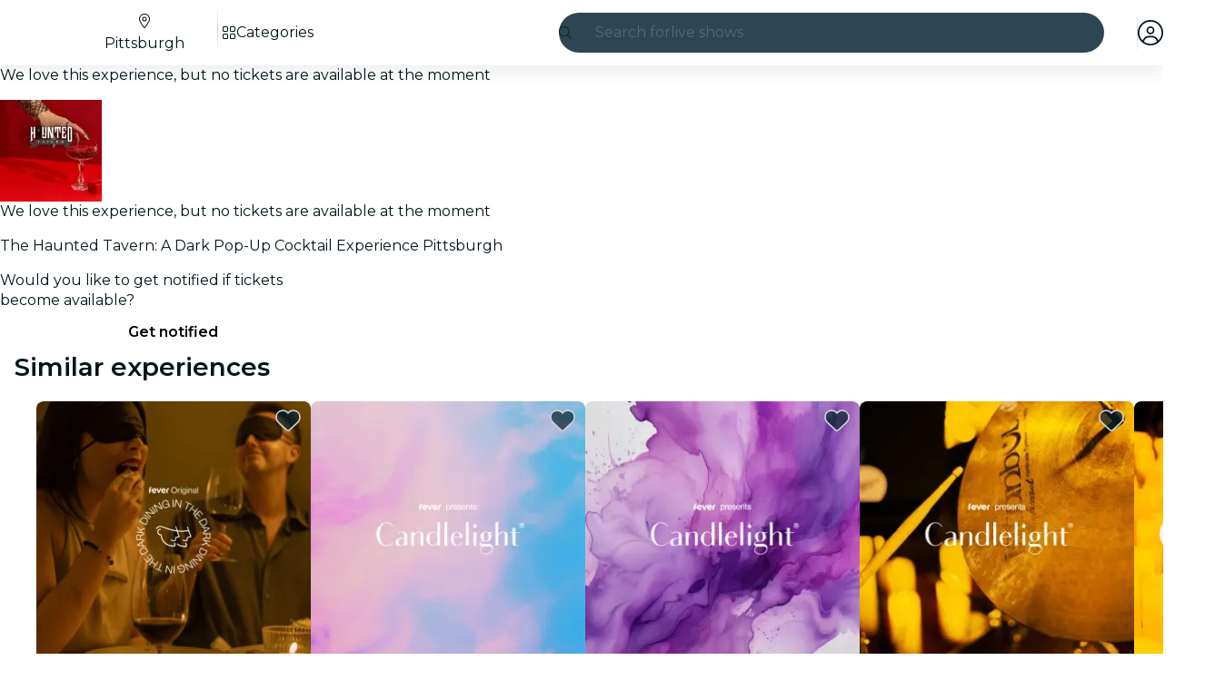

--- FILE ---
content_type: text/javascript
request_url: https://feverup.com/_astro/PlanMembershipsDiscountsAndBenefitsLoader.CU6RDM6G.js
body_size: 1199
content:
import"./disclose-version.NZTpNUN0.js";import"./legacy.kkaBD5aU.js";import{p as D,a as U}from"./context.eU-Gftou.js";import{i as w}from"./lifecycle.DW8uWMEu.js";import{p as a}from"./props.BROI0ER9.js";import{o as O}from"./index-client.DgpwJYZQ.js";import"./adapt-ticket-transfer-info.DKHTXPuI.js";import"./tracker._tncOaN2.js";import"./cookie.gTd6HJsM.js";import"./languages.Cb2wcoBl.js";import"./get-app-config.B8ZjH1JJ.js";import"./server-app-config-store.OVZGUEUu.js";import{H as u}from"./http-client.Di7zmpzg.js";import{w as _}from"./with-authorization-headers.BXH9eFR4.js";import{w as g}from"./with-authorization-refreshing.BKwfVI89.js";import{h as p}from"./services.vB0UPpfm.js";import{a as i}from"./user.jCbXu67v.js";import{i as x}from"./index.BliUIfIr.js";import{m as b}from"./memberships-plan-benefits-store.YYvGk1E5.js";import{m as S}from"./memberships-plan-discounts-store.2KeM-ZGY.js";import"./index.DIeogL5L.js";import"./store.DDpwCkTY.js";import"./buffer.BR-WhgkO.js";import"./with-transfer-state.2DGYaT0J.js";import"./client.DcPbuDeT.js";import"./index.3whys8t3.js";import"./get-encoded-cookie.ser9uo3Z.js";import"./local-storage.Bj8__veX.js";import"./preload-helper.BlTxHScW.js";import"./___vite-browser-external_commonjs-proxy.DfwQUR7A.js";import"./sha256.WuOThuar.js";import"./tracker.nfz5AIIk.js";function B(t){return{backgroundColor:t.background_color,name:t.name,textColor:t.text_color}}function I(t){return{discountCodes:t.discount_codes}}function N(t){return t?.discounts?.length?{discounts:t.discounts.map(n=>({description:n.description,name:n.name,type:n.type,value:n.value})),membershipName:t.membership_name}:null}function H(t){return{plans:t.plans.map(n=>({discounts:n.discounts.map(e=>T(e)),planId:n.main_plan_id}))}}function T(t){return{bestDeal:t.best_deal,couponCode:t.coupon_code,discount:t.discount,discountType:t.discount_type,membershipTier:t?.extra?.membership_tier?B(t.extra.membership_tier):null,sessionTypeId:t.session_type_id}}function q(t,n){return g(()=>p({path:`/5.0/plans/${t}/memberships/benefits/`,requestOptions:{headers:_({"Accept-Language":n})},bodyAdapter:e=>e.data?N(e.data):null}))}function v(t){return g(()=>p({path:`/5.0/memberships/discounts/?partner_id=${t}`,requestOptions:{headers:_()},bodyAdapter:n=>n.data?I(n.data):null}))}function L(t,n){return p({path:`/5.0/plans/discounts/?main_plan_ids=${t.join(",")}`,requestOptions:{headers:{"Accept-Language":n}},bodyAdapter:e=>e.data?H(e.data):null})}const k="EXP_WEB_MEMBERSHIPS_DISCOUNTS";async function z(){return await x(k)}function gt(t,n){D(n,!1);let e=a(n,"planId",8),E=a(n,"partnerId",8),c=a(n,"locale",8);async function y(){const r=await v(E());return r.status===u.RESPONSE_SUCCESS?r.body:null}async function C(){const r=await L([e()],c());return r.status===u.RESPONSE_SUCCESS?r.body:null}async function P(){const r=await q(e(),c());return r.status===u.RESPONSE_SUCCESS?r.body:null}function m(){S.set(null),b.set(null)}function M(){z().then(r=>{!i.get()||!r||y().then(o=>{if(!i.get())return;const d=o?.discountCodes;d?.length&&C().then(A=>{if(!i.get())return;const l=A?.plans;if(!l?.length)return;const f=l.find(s=>s.planId===e())?.discounts;if(!f?.length)return;const h=f.filter(s=>d.includes(s.couponCode));h.length&&(S.set(h),P().then(s=>{!i.get()||!s?.discounts?.length||b.set(s)}))})})})}O(()=>(m(),i.subscribe(o=>{o?M():m()}))),w(),U()}export{gt as default};
